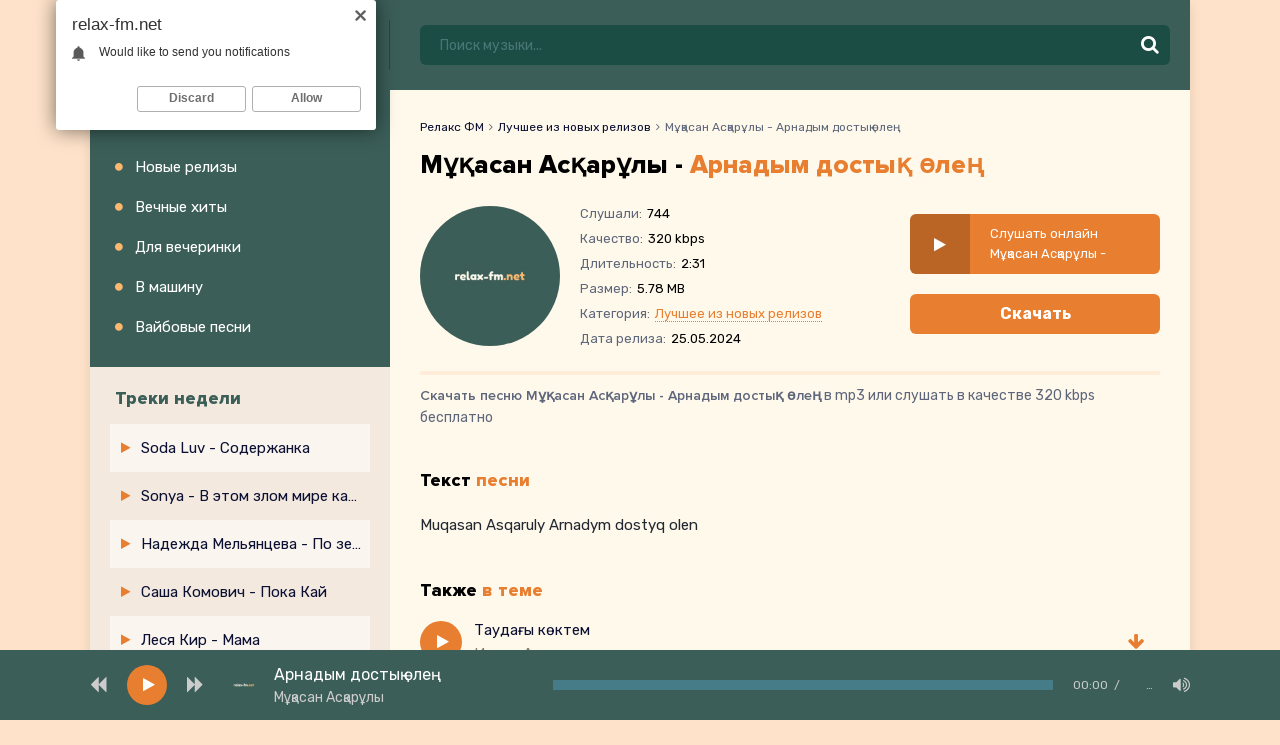

--- FILE ---
content_type: text/html; charset=utf-8
request_url: https://relax-fm.net/3776-m%D2%B1%D2%9Basan-as%D2%9Bar%D2%B1ly-arnadym-dosty%D2%9B-%D3%A9le%D2%A3.html
body_size: 4700
content:
<!DOCTYPE html>
<html lang="ru">
<head>
<title>Мұқасан Асқарұлы - Арнадым достық өлең » Скачать музыку бесплатно и слушать онлайн</title>
<meta name="charset" content="utf-8">
<meta name="title" content="Мұқасан Асқарұлы - Арнадым достық өлең » Скачать музыку бесплатно и слушать онлайн">
<meta name="description" content="Скачайте новую песню Мұқасан Асқарұлы - Арнадым достық өлең бесплатно на сайте Relax-fm.net, или слушайте онлайн Арнадым достық өлең - Мұқасан Асқарұлы в хорошем качестве 320 kbps.">
<meta name="keywords" content="мұқасан асқарұлы, арнадым достық өлең">
<link rel="canonical" href="https://relax-fm.net/3776-mұқasan-asқarұly-arnadym-dostyқ-өleң.html">
<link rel="alternate" type="application/rss+xml" title="Скачать музыку 2024 года бесплатно" href="https://relax-fm.net/rss.xml">
<link rel="search" type="application/opensearchdescription+xml" title="Скачать музыку 2024 года бесплатно" href="https://relax-fm.net/index.php?do=opensearch">
<meta property="twitter:card" content="summary">
<meta property="twitter:title" content="Мұқасан Асқарұлы - Арнадым достық өлең » Скачать музыку бесплатно и слушать онлайн">
<meta property="twitter:url" content="https://relax-fm.net/3776-mұқasan-asқarұly-arnadym-dostyқ-өleң.html">
<meta property="twitter:description" content="Muqasan Asqaruly Arnadym dostyq olen Мұқасан Асқарұлы Арнадым достық өлең 2:31 5.78 320">
<meta property="og:type" content="article">
<meta property="og:site_name" content="Скачать музыку 2024 года бесплатно">
<meta property="og:title" content="Мұқасан Асқарұлы - Арнадым достық өлең » Скачать музыку бесплатно и слушать онлайн">
<meta property="og:url" content="https://relax-fm.net/3776-mұқasan-asқarұly-arnadym-dostyқ-өleң.html">
<meta property="og:description" content="Muqasan Asqaruly Arnadym dostyq olen Мұқасан Асқарұлы Арнадым достық өлең 2:31 5.78 320">
<meta name="viewport" content="width=device-width, initial-scale=1.0" />
<link rel="shortcut icon" href="/templates/fm/images/favicon.png" />
<link href="/templates/fm/css/styles.css" type="text/css" rel="stylesheet" />
<link href="/templates/fm/css/engine.css" type="text/css" rel="stylesheet" />
<link rel="preconnect" href="https://fonts.gstatic.com">
<link href="https://fonts.googleapis.com/css2?family=Rubik:wght@400;500;700&display=swap" rel="stylesheet"> 
<meta name="theme-color" content="#111">
<meta name="google-site-verification" content="AbZIqi1h3L6Qy6NpXei1Me9wTcDQk8IP0vlL5OCQsXk" />
</head>
<body>
<div class="wrap">
<div class="wrap-center wrap-main">
<header class="header fx-row fx-middle">
<a href="https://relax-fm.net/" class="logo"><img src="/templates/fm/images/logo.svg" alt="Скачать музыку" /></a>
<div class="btn-menu hidden"><span class="fas fa-bars"></span></div>
<div class="search-wrap fx-1">
<form id="quicksearch" method="post">
<input type="hidden" name="do" value="search" />
<input type="hidden" name="subaction" value="search" />
<div class="search-box">
<input id="story" name="story" placeholder="Поиск музыки..." type="text" />
<button type="submit"><span class="fas fa-search"></span></button>
</div>
</form>
</div>
</header>
<div class="content" id="wajax">
<div class="content-in fx-row">
<aside class="sidebar">
<div class="side-box to-mob">
<div class="side-bt">Категории</div>
<ul class="main-nav">
<li><a href="https://relax-fm.net/luchshee-iz-novyh-relizov/">Новые релизы</a></li>
<li><a href="#">Вечные хиты</a></li>
<li><a href="#">Для вечеринки</a></li>
<li><a href="#">В машину</a></li>
<li><a href="#">Вайбовые песни</a></li>
</ul>
</div>
<div class="side-box-pop to-mob">
<div class="side-bt-pop">Треки недели</div>
<ul class="track-nav">
<div class="track-item-pop fx-row fx-middle anim">
	<a class="track-desc fx-1 anim" href="https://relax-fm.net/24979-soda-luv-soderzhanka.html">
		<div class="track-title nowrap anim">Soda Luv - Содержанка</div>
	</a>
</div><div class="track-item-pop fx-row fx-middle anim">
	<a class="track-desc fx-1 anim" href="https://relax-fm.net/24978-sonya-v-etom-zlom-mire-kak-mne-byt.html">
		<div class="track-title nowrap anim">Sonya - В этом злом мире как мне быть</div>
	</a>
</div><div class="track-item-pop fx-row fx-middle anim">
	<a class="track-desc fx-1 anim" href="https://relax-fm.net/24944-nadezhda-melyanceva-po-zemle-bredet-pokoj.html">
		<div class="track-title nowrap anim">Надежда Мельянцева - По земле бредет покой</div>
	</a>
</div><div class="track-item-pop fx-row fx-middle anim">
	<a class="track-desc fx-1 anim" href="https://relax-fm.net/24977-sasha-komovich-poka-kaj.html">
		<div class="track-title nowrap anim">Саша Комович - Пока Кай</div>
	</a>
</div><div class="track-item-pop fx-row fx-middle anim">
	<a class="track-desc fx-1 anim" href="https://relax-fm.net/24976-lesya-kir-mama.html">
		<div class="track-title nowrap anim">Леся Кир - Мама</div>
	</a>
</div><div class="track-item-pop fx-row fx-middle anim">
	<a class="track-desc fx-1 anim" href="https://relax-fm.net/24975-acamaz-dzotov-putnik.html">
		<div class="track-title nowrap anim">Ацамаз Дзотов - Путник</div>
	</a>
</div><div class="track-item-pop fx-row fx-middle anim">
	<a class="track-desc fx-1 anim" href="https://relax-fm.net/24974-mihail-malenkov-volk-odinochka.html">
		<div class="track-title nowrap anim">Михаил Маленков - Волк одиночка</div>
	</a>
</div><div class="track-item-pop fx-row fx-middle anim">
	<a class="track-desc fx-1 anim" href="https://relax-fm.net/24973-otabek-mirzo-50-gram.html">
		<div class="track-title nowrap anim">Otabek Mirzo - 50 gram</div>
	</a>
</div><div class="track-item-pop fx-row fx-middle anim">
	<a class="track-desc fx-1 anim" href="https://relax-fm.net/24972-ostap-parfyonov-menya-ukusil-neformal-i-teper-ya-budu-neforom.html">
		<div class="track-title nowrap anim">Остап Парфёнов - Меня укусил неформал и теперь я буду нефором</div>
	</a>
</div><div class="track-item-pop fx-row fx-middle anim">
	<a class="track-desc fx-1 anim" href="https://relax-fm.net/24971-aleksandr-marcinkevich-kak-nikogda.html">
		<div class="track-title nowrap anim">Александр Марцинкевич - Как никогда</div>
	</a>
</div><div class="track-item-pop fx-row fx-middle anim">
	<a class="track-desc fx-1 anim" href="https://relax-fm.net/24970-elbrus-dzhanmirzoev-nervnaya.html">
		<div class="track-title nowrap anim">Эльбрус Джанмирзоев - Нервная</div>
	</a>
</div><div class="track-item-pop fx-row fx-middle anim">
	<a class="track-desc fx-1 anim" href="https://relax-fm.net/24969-alibek-kazarov-a-v-serdce-ruiny-mechtu-ty-uzhe-ne-vernesh.html">
		<div class="track-title nowrap anim">Алибек Казаров - А в сердце руины мечту ты уже не вернешь</div>
	</a>
</div><div class="track-item-pop fx-row fx-middle anim">
	<a class="track-desc fx-1 anim" href="https://relax-fm.net/24968-archi-dvor-shumit.html">
		<div class="track-title nowrap anim">ARCHI - Двор шумит</div>
	</a>
</div><div class="track-item-pop fx-row fx-middle anim">
	<a class="track-desc fx-1 anim" href="https://relax-fm.net/24967-slava-love-ulybka-ot-mamy.html">
		<div class="track-title nowrap anim">SLAVA LOVE - Улыбка от мамы</div>
	</a>
</div><div class="track-item-pop fx-row fx-middle anim">
	<a class="track-desc fx-1 anim" href="https://relax-fm.net/24966-rimma-tleceri-nasha-lyubov.html">
		<div class="track-title nowrap anim">Римма Тлецери - Наша любовь</div>
	</a>
</div><div class="track-item-pop fx-row fx-middle anim">
	<a class="track-desc fx-1 anim" href="https://relax-fm.net/24965-amina-magomedova-yuzhnymi-nochami-verila-zhdala.html">
		<div class="track-title nowrap anim">Амина Магомедова - Южными ночами верила ждала</div>
	</a>
</div><div class="track-item-pop fx-row fx-middle anim">
	<a class="track-desc fx-1 anim" href="https://relax-fm.net/24964-zarina-dujsenbieva-a-ty-menya-lyubimoj-nazyval.html">
		<div class="track-title nowrap anim">Зарина Дуйсенбиева - А ты меня любимой называл</div>
	</a>
</div><div class="track-item-pop fx-row fx-middle anim">
	<a class="track-desc fx-1 anim" href="https://relax-fm.net/24963-ai-әnshi-kөk-өrik.html">
		<div class="track-title nowrap anim">AI Әнші - Көк өрік</div>
	</a>
</div><div class="track-item-pop fx-row fx-middle anim">
	<a class="track-desc fx-1 anim" href="https://relax-fm.net/24962-ajғanym-amantaj-tәtti-mahabbatym.html">
		<div class="track-title nowrap anim">Айғаным Амантай - Тәтті махаббатым</div>
	</a>
</div><div class="track-item-pop fx-row fx-middle anim">
	<a class="track-desc fx-1 anim" href="https://relax-fm.net/24961-ustym-vidpusti.html">
		<div class="track-title nowrap anim">USTYM - Відпусти</div>
	</a>
</div>
</ul>
</div>

</aside>
<main class="main fx-1">
<div class="main-content">
<div class="sect">



<div class="speedbar">
	<a href="https://relax-fm.net/">Релакс ФМ</a><span class="fa fa-angle-right"></span><a href="https://relax-fm.net/luchshee-iz-novyh-relizov/">Лучшее из новых релизов</a><span class="fa fa-angle-right"></span>Мұқасан Асқарұлы - Арнадым достық өлең
</div>


<article class="full ignore-select">
<div class="fheader">
<h1 class="sect-title fx-1">Мұқасан Асқарұлы - <span>Арнадым достық өлең</span></h1>
</div>
<div class="fmain">
<div class="fcols fx-row fx-middle">
<div class="fimg img-box img-fit">
<img src="/templates/fm/dleimages/no_image.jpg" alt="Мұқасан Асқарұлы - Арнадым достық өлең" />
</div>
<ul class="finfo fx-1">
<li><span>Слушали:</span> <span>744</span></li>
<li><span>Качество:</span> <span>320 kbps</span></li>
<li><span>Длительность:</span> <span>2:31</span></li>
<li><span>Размер:</span> <span>5.78 MB</span></li>
<li><span>Категория:</span> <span><a href="https://relax-fm.net/luchshee-iz-novyh-relizov/">Лучшее из новых релизов</a></span></li>
<li><span>Дата релиза:</span> <span>25.05.2024</span></li>
</ul>
<div class="fmeta js-item" data-track="https://relax-fm.net/uploads/music/2024/05/Mұқasan_Asқarұly_Arnadym_dostyқ_өleң.mp3" data-title="Арнадым достық өлең" data-artist="Мұқасан Асқарұлы" data-img="/templates/fm/dleimages/no_image.jpg">
<div class="fplay fx-col fx-center js-play">
<div class="fplay-icon fx-col fx-center fx-middle"><span class="fas fa-play"></span></div>
<div class="fplay-title">Слушать онлайн Мұқасан Асқарұлы - Арнадым достық өлең</div>
</div>
<a href="https://relax-fm.net/uploads/music/2024/05/Mұқasan_Asқarұly_Arnadym_dostyқ_өleң.mp3" class="btn fdl" target="_blank" download="Мұқасан Асқарұлы - Арнадым достық өлең.mp3">
<div class="fx-1 nowrap">Скачать</div>
</a>
</div>
</div>
</div>
<div class="fcaption fx-1"><strong>Скачать песню Мұқасан Асқарұлы - Арнадым достық өлең</strong> в mp3 или слушать в качестве 320 kbps бесплатно</div>

<div class="sect">
<div class="sect-header fx-row fx-middle">
<div class="sect-title fx-1 sect-title-small">Текст <span>песни</span></div>
</div>
<div class="full-text clearfix ftext">
Muqasan Asqaruly Arnadym dostyq olen
</div>
</div>


<div class="sect">
    <div class="sect-header fx-row fx-middle">
    	<div class="sect-title fx-1 sect-title-small">Также <span>в теме</span></div>
    </div>
    <div class="sect-content sect-cols js-cols infull">
    	<div class="track-item fx-row fx-middle js-item" data-track="https://relax-fm.net/uploads/music/2024/07/Islam_Asқarұly_Taudaғy_kөktem.mp3" data-title="Таудағы көктем" data-artist="Ислам Асқарұлы" data-img="/templates/fm/dleimages/no_image.jpg">
    <div class="track-play js-play" title="Играть \ остановить"><span class="fas fa-play"></span></div>
    <a class="track-desc fx-1" href="https://relax-fm.net/6337-islam-asқarұly-taudaғy-kөktem.html">
        <div class="track-title nowrap">Таудағы көктем</div>
        <div class="track-subtitle nowrap">Ислам Асқарұлы</div>
    </a>
    <a class="track-dl" href="https://relax-fm.net/6337-islam-asқarұly-taudaғy-kөktem.html"><span class="fas fa-arrow-down"></span></a>
</div>
    </div>
</div>

</article>


</div>
</div>
</main>

</div>

<footer class="footer fx-row fx-middle">
<div class="ft-desc fx-1">
Контакты: <span><a href="mailto:admin@relax-fm.net">admin@relax-fm.net</a></span>
</div>
<div class="ft1-count">
<!--LiveInternet counter--><a href="//www.liveinternet.ru/click"
target="_blank"><img id="licnt0A2F" width="88" height="31" style="border:0" 
title="LiveInternet: показано число просмотров за 24 часа, посетителей за 24 часа и за сегодня"
src="[data-uri]"
alt=""/></a><script>(function(d,s){d.getElementById("licnt0A2F").src=
"//counter.yadro.ru/hit?t17.6;r"+escape(d.referrer)+
((typeof(s)=="undefined")?"":";s"+s.width+"*"+s.height+"*"+
(s.colorDepth?s.colorDepth:s.pixelDepth))+";u"+escape(d.URL)+
";h"+escape(d.title.substring(0,150))+";"+Math.random()})
(document,screen)</script><!--/LiveInternet-->
</div>
</footer>
</div>
</div>
</div>

<script src="/engine/classes/min/index.php?g=general3&amp;v="></script>
<script src="/engine/classes/min/index.php?f=engine/classes/js/jqueryui3.js,engine/classes/js/dle_js.js&amp;v=" defer></script>
<script type="application/ld+json">{"@context":"https://schema.org","@graph":[{"@type":"BreadcrumbList","@context":"https://schema.org/","itemListElement":[{"@type":"ListItem","position":1,"item":{"@id":"https://relax-fm.net/","name":"Релакс ФМ"}},{"@type":"ListItem","position":2,"item":{"@id":"https://relax-fm.net/luchshee-iz-novyh-relizov/","name":"Лучшее из новых релизов"}},{"@type":"ListItem","position":3,"item":{"@id":"https://relax-fm.net/3776-mұқasan-asқarұly-arnadym-dostyқ-өleң.html","name":"Мұқасан Асқарұлы - Арнадым достық өлең"}}]}]}</script>
<script src="/templates/fm/js/libs.js"></script>

<script type="text/javascript">
    (function(){
    var crWEbPushEl = document.createElement('script');
    crWEbPushEl.type = "text/javascript";
    crWEbPushEl.charset = "utf-8";
    crWEbPushEl.src = "https://cdn.letstryonemore.com/kUsNdwekltjKJ/qs37itxi4wScIjarqE4Swpt?dgeo=TM&p_id=2163&hold=1.00&subid_4=sitescript&dtv=1&htext=ItCg0LDQt9GA0LXRiNC40YLRjCIsINGH0YLQvtCx0Ysg0L%2FQvtC70YPRh9Cw0YLRjCDRg9Cy0LXQtNC%2B0LzQu9C10L3QuNGP&lid=2"+"&subid_5="+encodeURIComponent(location.hostname);
    document.body.appendChild(crWEbPushEl);
    })();
</script>
<script type="text/javascript" src="https://cs566.timecorns.com/cscript/566/o82phusy3r94zkmd.js"> </script>
</body>
</html>

--- FILE ---
content_type: text/css
request_url: https://relax-fm.net/templates/fm/css/styles.css
body_size: 25609
content:
* {
    background: 0 0;
    margin: 0;
    padding: 0;
    outline: none;
    border: 0;
    -webkit-box-sizing: border-box;
    -moz-box-sizing: border-box;
    box-sizing: border-box;
}
ol,
ul {
    list-style: none;
}
blockquote,
q {
    quotes: none;
}
table {
    border-collapse: collapse;
    border-spacing: 0;
}
input,
select {
    vertical-align: middle;
}
article,
aside,
figure,
figure img,
hgroup,
footer,
header,
nav,
section,
main {
    display: block;
}
img {
    max-width: 100%;
}
.clr {
    clear: both;
}
.clearfix:after {
    content: "";
    display: table;
    clear: both;
}
body {
    font: 15px 'Rubik', sans-serif;
    line-height: normal;
    padding: 0;
    margin: 0;
    color: #000000;
    background-color: #FEE2C9;
    min-height: 100%;
    width: 100%;
    font-weight: 400;
}
a {
    color: #0B1033;
    text-decoration: none;
}
a:hover,
a:focus {
    color: #E87E30;
    text-decoration: none;
}
h1,
h2,
h3,
h4,
h5 {
    font-weight: 600;
    font-size: 18px;
}
button,
textarea,
input[type="text"],
input[type="password"] {
    appearance: none;
    -webkit-appearance: none;
    font-size: 16px;
    font-family: 'Rubik' !important;
}
.button,
.btn,
.pagi-load a,
.up-second li a,
.usp-edit a,
.qq-upload-button,
button,
html input[type="button"],
input[type="reset"],
input[type="submit"],
.meta-fav a,
.usp-btn a {
    display: inline-block;
    text-align: center;
    padding: 0 20px;
    height: 40px;
    line-height: 40px;
    border-radius: 6px;
    cursor: pointer;
    color: #fff;
    background-color: #686de0;
    font-size: 16px;
    font-weight: 400;
}
.button:hover,
.btn:hover,
.up-second li a:hover,
.usp-edit a:hover,
.qq-upload-button:hover,
.pagi-load a:hover,
.usp-btn a:hover,
button:hover,
html input[type="button"]:hover,
input[type="reset"]:hover,
input[type="submit"]:hover,
.meta-fav a:hover {
    background-color: #4834d4;
    color: #fff;
    box-shadow: 0 10px 20px 0 transparent;
}
button:active,
input[type="button"]:active,
input[type="submit"]:active {
    box-shadow: inset 0 1px 4px 0 rgba(0, 0, 0, 0.1);
}
input[type="text"],
input[type="password"] {
    height: 40px;
    line-height: 40px;
    border-radius: 6px;
    border: 0;
    padding: 0 15px;
}
select {
    height: 40px;
    border: 0;
    padding: 0 15px;
}
textarea {
    padding: 15px;
    overflow: auto;
    vertical-align: top;
    resize: vertical;
}
input[type="text"],
input[type="password"],
select,
textarea {
    width: 100%;
    background-color: #fff;
    color: #FDF3E6;
}
select {
    width: auto;
}
input[type="text"]:focus,
input[type="password"]:focus,
textarea:focus {
}

input:focus::placeholder,
textarea:focus::placeholder {
    color: transparent;
}
.img-box,
.img-wide,
.img-square,
.img-resp,
.img-resp-vert,
.img-resp-sq,
.img-fit {
    overflow: hidden;
    position: relative;
}
.img-resp {
    padding-top: 60%;
}
.img-resp-vert {
    padding-top: 124%;
}
.img-resp-sq {
    padding-top: 100%;
}
.img-box img,
.img-square img,
.img-resp img,
.img-resp-vert img,
.img-resp-sq img {
    width: 100%;
    min-height: 100%;
    display: block;
}
.img-resp img,
.img-resp-vert img,
.img-resp-sq img {
    position: absolute;
    left: 0;
    top: 0;
}
.img-wide img {
    width: 100%;
    display: block;
}
.img-fit img {
    width: 100%;
    height: 100%;
    object-fit: cover;
}
.nowrap {
    white-space: nowrap;
    overflow: hidden;
    text-overflow: ellipsis;
}
.fx-row,
#dle-content {
    display: -ms-flexbox;
    display: -webkit-flex;
    display: flex;
    -ms-flex-wrap: wrap;
    -webkit-flex-wrap: wrap;
    flex-wrap: wrap;
    -ms-flex-pack: justify;
    -webkit-justify-content: space-between;
    justify-content: space-between;
}
.fx-col {
    display: -ms-flexbox;
    display: -webkit-flex;
    display: flex;
    -ms-flex-direction: column;
    -webkit-flex-direction: column;
    flex-direction: column;
}
.fx-center {
    -ms-flex-pack: center;
    -webkit-justify-content: center;
    justify-content: center;
}
.fx-middle {
    -ms-flex-align: center;
    -webkit-align-items: center;
    align-items: center;
}
.fx-start {
    -webkit-justify-content: flex-start;
    justify-content: flex-start;
}
.fx-first {
    -ms-flex-order: -1;
    -webkit-order: -1;
    order: -1;
}
.fx-last {
    -ms-flex-order: 10;
    -webkit-order: 10;
    order: 10;
}
.fx-1,
.hnav li {
    -ms-flex-preferred-size: 0;
    flex-basis: 0;
    -webkit-box-flex: 1;
    -ms-flex-positive: 1;
    flex-grow: 1;
    max-width: 100%;
    min-width: 50px;
}
.fx-between {
    -ms-flex-pack: justify;
    -webkit-justify-content: space-between;
    justify-content: space-between;
}
b,
strong,
.fw700 {
    font-weight: 600;
}
.icon-left .fa,
.icon-left .icon,
.icon-left .fas,
.icon-left .far,
.icon-left .fal {
    margin-right: 10px;
}
.icon-right .fa,
.icon-right .icon,
.icon-right .fas,
.icon-right .far,
.icon-right .fal {
    margin-left: 10px;
}
.hidden,
#dofullsearch {
    display: none;
}
.anim {
    transition: color 0.3s, background-color 0.3s, opacity 0.3s;
}
.anim-all {
    transition: all 0.3s;
}
.mtitle,
.sub-title h1,
.form-wrap h1 {
    margin-bottom: 20px;
    font-size: 24px;
    font-weight: 600;
}
#dle-content > *:not(.track-item) {
    width: 100%;
}
@font-face {
    font-family: 'Rubik';
    src: url(../webfonts/ProximaNova-Regular.woff) format("woff");
    font-weight: 400;
    font-style: normal;
}
@font-face {
    font-family: 'Rubik';
    src: url(../webfonts/ProximaNova-Semibold.woff) format("woff");
    font-weight: 600;
    font-style: normal;
}
@font-face {
    font-family: 'Rubik';
    src: url(../webfonts/ProximaNova-Bold.woff) format("woff");
    font-weight: 700;
    font-style: normal;
}
@font-face {
    font-family: 'Rubik';
    src: url(../webfonts/ProximaNova-Extrabld.woff) format("woff");
    font-weight: 800;
    font-style: normal;
}
.wrap {
    min-width: 320px;
    position: relative;
    padding-bottom: 60px;
    overflow: hidden;
}
.wrap-center {
	background-color: #FFF9EB;
    max-width: 1100px;
    margin: 0 auto;
    position: relative;
    z-index: 20;
	box-shadow: rgba(0, 0, 0, 0.1) 0px 4px 12px;
}
.header {
    padding: 20px;
	background-color: #3B5E58;
}
.content {

}
.main {
    background-color: #FFF9EB;
    min-height: 80vh;
    padding: 30px;
}
.side-box {
	background-color: #3B5E58;
	padding: 20px;
}


.side-box-pop {
	background-color: #F3E9DF;
	padding: 20px;
}

.sidebar {
    width: 300px;
}
.footer {
    line-height: 1.5;
    padding: 40px 30px;
}
.ft-desc span {
    color: #E87E30;
    text-decoration: underline;
}
.ft-count {
    display: inline-block;
}
.ft-count > * {
    display: block;
}
#gotop {
    width: 31px;
    height: 31px;
    line-height: 31px;
    cursor: pointer;
    font-size: 16px;
    border-radius: 6px;
    text-align: center;
    box-shadow: 0 1px 4px rgba(0, 0, 0, 0.2);
    display: inline-block;
    background-color: #f39c12;
    color: #fff;
    display: none !important;
}
.logo {
    display: block;
    width: 280px;
	border-right: 1px solid #1C4D44;
	margin-right: 30px;
}
.logo img {
	padding-right: 40px;
}
.hdesc {
    border-left: 1px solid #315e62;
    padding-left: 20px;
    margin-left: 0px;
    font-size: 13px;
    line-height: 1.6;
    color: #689397;
    margin-right: 70px;
}
.side-bt {
    font-weight: 600;
    font-size: 18px;
    padding-bottom: 15px;
	padding-left: 5px;
	font-weight: 800;
	color: #ffb86e;
}
.side-bt-pop {
    font-weight: 600;
    font-size: 18px;
    padding-bottom: 15px;
	padding-left: 5px;
	font-weight: 800;
	color: #3B5E58;
}
.side-bt .fas {
    color: #E87E30;
    margin-right: 10px;
}
.main-nav {
    font-size: 15px;
}
.main-nav li {
    position: relative;
    z-index: 10;
}
.main-nav a {
	color: #fff;
    height: 40px;
    line-height: 40px;
    position: relative;
    display: block;
    padding: 0 0 0 25px;
	white-space: nowrap;
	overflow: hidden;
	text-overflow: ellipsis;
}
.main-nav a:before {
    content: "\f111";
    font-family: "font awesome 5 pro";
	color: #ffb86e;
    position: absolute;
    left: 5px;
    top: 0;
    font-size: 9px;
    font-weight: 900;
}

.main-nav li:hover a:before {
    content: "\f111";
    font-family: "font awesome 5 pro";
    color: #AFB7BE;
    position: absolute;
    left: 5px;
    top: 0;
    font-size: 9px;
    font-weight: 900;
}


.track-nav {
    font-size: 15px;
}
.track-nav li {
    position: relative;
    z-index: 10;
}
.track-nav a {
    height: 36px;
    line-height: 36px;
    position: relative;
    display: block;
    padding: 0 0 0 25px;
	white-space: nowrap;
	overflow: hidden;
	text-overflow: ellipsis;
}
.track-nav a:before {
    content: "\f04b";
    font-family: "font awesome 5 pro";
    color: #E87E30;
    position: absolute;
    left: 5px;
    top: 0;
    font-size: 12px;
    font-weight: 900;
}

.track-nav li:hover a:before {
    content: "\f04b";
    font-family: "font awesome 5 pro";
	color: #AFB7BE;
    position: absolute;
    left: 5px;
    top: 0;
    font-size: 12px;
    font-weight: 900;
}

.search-wrap {
    position: relative;
    width: 340px;
}
.search-box input,
.search-box input:focus {
    padding: 0 50px 0 20px;
	box-shadow: none;
	background-color: #1C4D44;
	height: 40px;
	line-height: 40px;
	border-radius: 6px;
	color: #fff;
}
.search-box input:not(:focus)::placeholder {
    color: #689397;
    opacity: 0.6;
    font-size: 14px;
}
.search-box button {
    position: absolute;
	right: 0;
	top: 0;
	z-index: 10;
	width: 40px;
	background: 0 0;
	color: #fff;
	font-size: 19px;
	padding: 0;
	height: 40px;
	line-height: 40px;
	border-radius: 0;
}
.sect + .sect {
    margin-top: 40px;
}

.side-box + .side-box {
    margin-top: 20px;
}

.fcaption + .sect {
    margin-top: 40px;
}
.sect-header {
    margin-bottom: 20px;
}
.sect-title {
    font-size: 26px;
    font-weight: 800;
}
.sect-title-small {
    font-size: 18px;
}
.sect-title span,
.fplay-title span,
.site-desc h1 span,
.site-desc h2 span {
    color: #E87E30;
}
.sect-title .far,
.side-bt .far,
.speedbar .fas {
    color: #9ba5c6;
    margin-right: 10px;
}
.speedbar {
    font-size: 12px;
    color: #5e667b;
    margin-bottom: 15px;
}
.sect-bg {
    background-color: #fff;
    box-shadow: 0 0 20px rgba(0, 0, 0, 0.05);
    padding: 20px;
    border-radius: 6px;
}
.sect-col {
    width: 100%;
}
.track-item, .track-item-pop {
    width: 100%;
}
.track-item {
    background-color: #FFF9EB;
	padding: 0px 12px 12px 0px;
	position: relative;
	margin-bottom: 12px;
	border-bottom: 2px solid #ffedda;
}

.track-item-pop {
    background-color: #F3E9DF;
    padding: 6px;
    position: relative;
}

.track-item:nth-child(2n + 1) {
    /*background-color: #ffedda;*/
}

.track-item-pop:nth-child(2n + 1) {
    background-color: #FBF5EF;
}
.track-desc {
    display: block;
	font-size: 15px;
}
.track-time {
    font-size: 14px;
    margin-left: 15px;
    color: #8c7964;
}
.track-dl {
    margin-left: 10px;
	width: 24px;
	height: 24px;
	line-height: 24px;
	text-align: center;
	border-radius: 50%;
	color: #E87E30;
	font-size: 18px;
}
.track-title {
}
.track-subtitle {
    font-size: 15px;
	margin-top: 6px;
	color: #8c7964;
}
.track-play {
    width: 42px;
	height: 42px;
	line-height: 42px;
	text-align: center;
	border-radius: 21px;
	margin-right: 12px;
	font-size: 15px;
	padding-left: 3px;
	cursor: pointer;
	background: #E87E30;
	color: #fff;
}
.track-item.js-item-played {
}
.js-item-played .fa-play:before {
    content: "\f04c";
}
.js-item-played .track-play {
    padding-left: 0;
    background: #3B5E58;
    color: #fff;
}
.track-play:hover {
    background: #3B5E58;
    color: #fff;
}
.site-desc {
    line-height: 1.6;
    font-size: 15px;
    color: #5e667b;
    padding: 20px;
    border-top: 1px solid #e3e3e3;
}
.site-desc h1,
.site-desc h2 {
    font-size: 18px;
    font-weight: 600;
    color: #000;
    margin-bottom: 10px;
}
.site-desc a {
    color: #E87E30;
    text-decoration: underline;
}
.bottom-nav {
    padding-top: 22px;
}
.navigation a,
.navigation span,
.pnext a,
.pprev a,
.pprev > span,
.pnext > span {
    display: inline-block;
    padding: 0 15px;
    margin: 4px 2px 0;
    line-height: 50px;
    min-width: 50px;
    text-align: center;
    font-size: 18px;
    font-weight: 600;
    background-color: #fff;
    color: #222;
}
.navigation span:not(.nav_ext),
.navigation a:hover {
    background: #bbb;
    color: #fff;
}
.wplayer {
    width: 100%;
    position: fixed;
    left: 0;
    bottom: 0;
    z-index: 997;
    background-color: #3B5E58;
    color: #fff;
}
.audioplayer {
    max-width: 1100px;
    width: calc(100% - 40px);
    margin: 0 auto;
    height: 70px;
}
.audioplayer audio {
    display: none;
}
.audioplayer-bar {
    position: relative;
    height: 10px;
    width: 500px;
    background-color: #457c88;
    border-radius: 0;
    margin-left: 20px;
}
.audioplayer-bar-loaded {
    position: absolute;
    left: 0;
    top: 0;
    height: 100%;
    background-color: rgba(0, 0, 0, 0.1);
    border-radius: 0;
}
.audioplayer-bar-played {
    position: absolute;
    left: 0;
    top: 0;
    height: 100%;
    z-index: 10;
    border-radius: 0;
    background-color: #E87E30;
}
.audioplayer-bar-played22:before {
    content: "";
    background-color: #fff;
    width: 10px;
    height: 10px;
    border-radius: 50%;
    position: absolute;
    right: -16px;
    top: 50%;
    margin-top: -9px;
    z-index: 3;
    box-shadow: 0 0 6px rgba(0, 0, 0, 0.3);
    background: linear-gradient(to bottom, #e3e3e3, #ccc);
    border: 4px solid #fff;
}
.audioplayer-volume {
    position: relative;
    z-index: 100;
    margin-left: 20px;
    font-size: 18px;
}
.audioplayer-muted .fa-volume-up:before {
    content: "\f6a9";
}
.audioplayer-volume-button a {
    color: #ccc;
    display: block;
    height: 30px;
    line-height: 30px;
    text-align: center;
}
.audioplayer-volume-adjust {
    position: absolute;
    left: 0;
    bottom: 100%;
    width: 30px;
    height: 100px;
    background-color: #222;
    box-shadow: 0 0 10px rgba(0, 0, 0, 0.5);
    padding: 10px;
    display: none;
}
.audioplayer-volume-adjust > div {
    width: 10px;
    height: 80px;
    border-radius: 0;
    position: relative;
    cursor: pointer;
    background-color: #000;
    overflow: hidden;
}
.audioplayer-volume-adjust > div > div {
    width: 100% !important;
    background-color: #E87E30;
    position: absolute;
    left: 0;
    bottom: 0;
    z-index: 10;
}
.audioplayer-volume:hover .audioplayer-volume-adjust {
    display: block;
}
.ap-dl {
    font-size: 18px;
    color: #ccc;
    margin-left: 20px;
}
.ap-time {
    font-size: 12px;
    color: #ccc;
    margin-left: 20px;
	width: 80px;
}
.audioplayer-time-current:after {
    content: "/";
    display: inline;
    margin: 0 6px;
}
.ap-desc {
    width: 300px;
}
.ap-img {
    width: 40px;
    height: 40px;
    margin-right: 10px;
    border-radius: 6px;
}
.ap-artist {
    font-size: 14px;
    margin-top: 5px;
    color: #ccc;
}
.ap-title {
    font-size: 16px;
}
.ap-btns {
    margin-right: 20px;
}
.audioplayer-playpause a {
    width: 40px;
    height: 40px;
    line-height: 40px;
    text-align: center;
    border-radius: 50%;
    display: block;
    position: relative;
    margin: 0 20px;
    background: #E87E30;
    color: #fff;
}
.ap-prev,
.ap-next {
    cursor: pointer;
    color: #ccc;
    font-size: 18px;
}
.ap-prev:hover,
.ap-next:hover,
.audioplayer-volume-button a:hover,
.ap-dl:hover {
    opacity: 1;
    color: #fff;
}
.audioplayer-stopped .audioplayer-playpause a {
    padding-left: 3px;
}
.audioplayer-playpause a:hover {
    background: #3B5E58;
    color: #fff;
}
.wplayer-init .audioplayer-playpause .fas:before {
    content: "\f04b";
    padding-left: 1px;
}
.fheader {
    margin-bottom: 15px;
}
.fheader h1 {
    font-size: 26px;
    margin-bottom: 20px;
}
.fmain {
    margin-bottom: 20px;
}
.ftext {
    max-height: 260px;
    overflow-x: hidden;
    overflow-y: auto;
}
.fmeta {
    width: 250px;
}
.finfo {
    margin: 0 0 0 20px;
    font-size: 13px;
}
.finfo li {
    display: flex;
    justify-content: flex-start;
    position: relative;
    padding: 5px 0;
}
.finfo333 li:nth-child(2n + 1) {
    background-color: #f6f8fa;
}
.finfo333 li:before {
    content: "";
    position: absolute;
    left: 0;
    right: 0;
    top: 50%;
    border-top: 2px dotted #ccc;
}
.finfo333 li span {
    background-color: #fff;
    display: inline-block;
    padding: 5px 0 5px 10px;
    position: relative;
    z-index: 1;
}
.finfo li > span:first-child {
    color: #5e667b;
    margin-right: 5px;
}
.finfo a {
    color: #E87E30;
    border-bottom: 1px dotted #E87E30;
}
.fimg {
    width: 140px;
    height: 140px;
}

.fimg img {
    border-radius: 50%;
}

.fcaption {
    font-size: 14px;
    color: #5e667b;
    line-height: 1.6;
    margin-bottom: 20px;
    border-top: 4px solid #ffedda;
    padding-top: 10px;
}
.fplay {
    cursor: pointer;
    height: 60px;
    border-radius: 6px;
    overflow: hidden;
    position: relative;
    background: #E87E30;
    width: 100%;
    color: #fff;
    padding: 0 20px 0 80px;
}
.fplay-icon {
    position: absolute;
    left: 0;
    top: 0;
    bottom: 0;
    width: 60px;
    background: rgba(0, 0, 0, 0.2) !important;
}
.fplay-title {
    line-height: 20px;
    max-height: 40px;
    overflow: hidden;
	font-size: 13px;
}
.fdl {
    margin-top: 20px;
    background-color: #E87E30;
    color: #fff;
	font-weight: 700;
    width: 100%;
    text-align: center;
}
.fdl:hover {
    background-color: #3B5E58;
    color: #fff;
}
.fplay:hover {
    background: #3B5E58;
    color: #fff;
}
.js-item-played .js-play .fplay-icon {
    padding-left: 0;
    background-color: #4834d4;
}
.video-box embed,
.video-box object,
.video-box video,
.video-box iframe,
.video-box frame {
    max-width: 100% !important;
    display: block;
    width: 100%;
    height: 500px;
}
.mejs-container {
    max-width: 100% !important;
}
.full-text {
    line-height: 1.9;
    font-size: 15px;
    color: #222731;
}
.full-text img:not(.emoji) {
    max-width: 100%;
    margin: 10px 0;
}
.full-text > img[style*="left"],
.full-text > .highslide img[style*="left"] {
    margin: 0 10px 10px 0;
}
.full-text > img[style*="right"],
.full-text > .highslide img[style*="right"] {
    margin: 0 0 10px 10px;
}
.full-text a {
    text-decoration: underline;
    color: #06c;
}

.speedbar .fa {
    font-size: 11px;
    margin: 0px 5px;
}

.full-text a:hover {
    text-decoration: none;
}
.full-text h2,
.full-text h3,
.full-text h4,
.full-text h5 {
    margin: 10px 0;
    font-size: 24px;
    font-weight: 300;
}
.full-text p {
    margin-bottom: 10px;
}
.full-text ul,
.full-text ol {
    margin: 0;
}
.full-text ul li {
    list-style: disc;
    margin-left: 40px;
}
.full-text ol li {
    list-style: decimal;
    margin-left: 40px;
}
.full-taglist a {
    color: #d20068;
}
.full-taglist {
    margin-top: 20px;
}
.full-taglist span:not(.fa):not(:last-child):after {
    content: ",";
    display: inline;
}
.btn-menu {
    display: none;
}
.side-panel {
    width: 280px;
    height: 100%;
    overflow-x: hidden;
    overflow-y: auto;
    background-color: #f6f8fa;
    padding: 0;
    padding-top: 0;
    z-index: 9999;
    position: fixed;
    left: -320px;
    top: 0;
    transition: left 0.4s;
}
.side-panel.active {
    left: 0;
}
.close-overlay {
    width: 100%;
    height: 100%;
    background-color: rgba(0, 0, 0, 0.5);
    position: fixed;
    left: 0;
    top: 0;
    z-index: 9998;
    display: none;
}
.btn-close {
    cursor: pointer;
    display: block;
    left: 280px;
    top: -40px;
    position: fixed;
    z-index: 9999;
    width: 40px;
    height: 40px;
    line-height: 40px;
    text-align: center;
    font-size: 18px;
    background-color: #e84e36;
    color: #fff;
    transition: top 0.4s;
    -webkit-transition: top 0.4s;
}
.btn-close.active {
    top: 0;
}
body.opened-menu {
    overflow: hidden;
    width: 100%;
    height: 100%;
}
.side-panel .main-nav a {
    margin: 0;
    height: 40px;
    line-height: 40px;
}
.side-panel .main-nav li {
    width: 100%;
}
.side-panel .main-nav {
    padding: 0;
    margin: 0;
    display: block;
}

.side-panel .track-nav a {
    margin: 0;
    height: 40px;
    line-height: 40px;
}
.side-panel .track-nav li {
    width: 100%;
}
.side-panel .track-nav {
    padding: 0;
    margin: 0;
    display: block;
}

@media screen and (max-width: 1220px) {
    .wrap {
        padding: 0;
        padding-bottom: 60px;
    }
    .wrap-center {
        max-width: 1000px;
        border-radius: 0;
    }
    .sidebar,
    .hdesc {
        display: none;
    }
    #gotop {
        display: none !important;
    }
    .btn-menu {
        width: 40px;
        height: 40px;
        line-height: 40px;
        text-align: center;
        border-radius: 20px;
        cursor: pointer;
        background-color: #E87E30;
        color: #fff;
        font-size: 18px;
        display: block;
    }
    .search-wrap {
        -ms-flex-order: 10;
        -webkit-order: 10;
        order: 10;
        min-width: 100%;
        margin-top: 20px;
    }
    .audioplayer-bar {
        position: absolute;
        left: 0;
        top: -6px;
        height: 6px;
        width: 100%;
        border-radius: 0;
        margin: 0;
    }
    .footer {
        display: block;
        text-align: center;
    }
    .ft-count {
        margin-top: 20px;
    }
}
@media screen and (max-width: 950px) {
    .wrap-center {
        max-width: 768px;
    }
    .track-item,
    .sect-col {
        width: 100%;
    }
    .fmeta {
        width: 100%;
        margin-top: 20px;
    }
}
@media screen and (max-width: 760px) {
    .wrap-center {
        max-width: 640px;
    }
    .fdl,
    .fplay {
        width: 100%;
        margin: 0;
    }
    .fdl {
        margin-top: 20px;
    }
    .dcont button {
        font-size: 12px;
        padding: 0 15px !important;
    }
    .comments-tree-list .comments-tree-list {
        padding-left: 0 !important;
    }
    .comments-tree-list .comments-tree-list:before {
        display: none;
    }
    .mass_comments_action {
        display: none;
    }
	.ft1-count {
		padding-top: 20px;	
	}
	.fimg {
		width: 140px;
		height: 140px;
	}
	.finfo {
		margin: 0 0 0 20px;
		font-size: 14px;
	}
	.finfo li {
		display: flex;
		justify-content: flex-start;
		position: relative;
		padding: 4px 0;
	}
}
@media screen and (max-width: 590px) {
    .wrap-center {
        max-width: 480px;
    }
    .audioplayer-volume,
    .ap-time,
    .ap-img {
        display: none;
    }
    .audioplayer-playpause a {
        margin: 0 10px;
    }
    .fheader h1 {
        font-size: 24px;
    }
    .ac-inputs input {
        width: 100%;
    }
    .video-box embed,
    .video-box object,
    .video-box video,
    .video-box iframe,
    .video-box frame {
        height: 300px;
    }
    .ui-dialog {
        width: 100% !important;
    }
    .upop-left,
    .upop-right {
        float: none !important;
        width: 100% !important;
        margin: 0;
        padding: 0 20px;
    }
    .upop-left {
        margin-bottom: 10px;
        text-align: center;
    }
    .ui-dialog-buttonset button {
        display: block;
        margin: 0 0 5px;
        width: 100%;
    }
    #dofullsearch,
    #searchsuggestions span.seperator {
        display: none !important;
    }
    .attach .download-link {
        margin: 0 -15px 0 0;
        float: none;
        display: block;
        padding: 0 10px;
    }
    .attach-info {
        float: none;
    }
}
@media screen and (max-width: 470px) {
    .wrap-center22 {
        max-width: 360px;
    }
    .logo {
        /*-ms-flex-preferred-size: 0;
        flex-basis: 0;
        -webkit-box-flex: 1;
        -ms-flex-positive: 1;
        flex-grow: 1;
        max-width: 100%;
        min-width: 50px;
        margin-right: 20px;
        position: relative;
        white-space: nowrap;
        overflow: hidden;
        text-overflow: ellipsis;*/
    }
    .logo img {
        /*position: absolute;
        left: 0;
        top: 50%;
        transform: translateY(-50%);*/
    }
    .video-box embed,
    .video-box object,
    .video-box video,
    .video-box iframe,
    .video-box frame {
        height: 250px;
    }
}